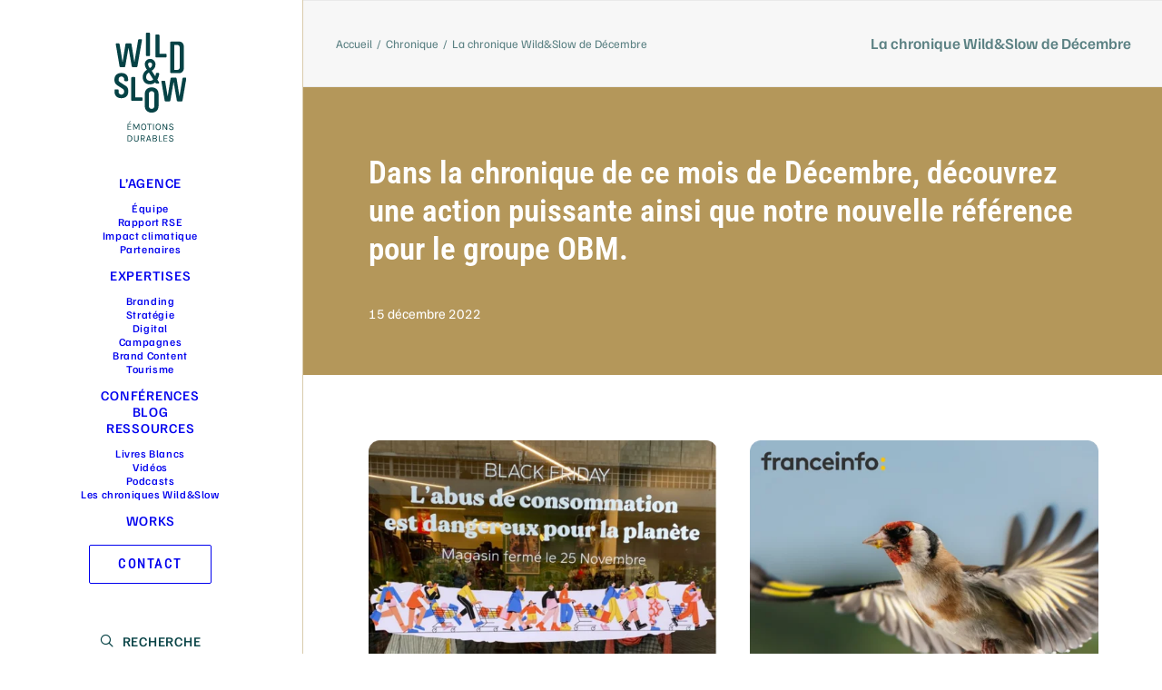

--- FILE ---
content_type: text/css; charset=utf-8
request_url: https://wildandslow.fr/wp-content/themes/uncode-child/style.css
body_size: 107
content:
/* 1 - Charger Familjen Grotesk (Variable) */
@font-face {
    font-family: 'Familjen Grotesk';
    src: url('fonts/FamiljenGrotesk-VariableFont_wght.ttf') format('truetype-variations');
    font-weight: 100 900;
    font-display: swap;
    font-style: normal;
}

/* 1 - Charger Roboto Condensed (Variable) */
@font-face {
    font-family: 'Roboto Condensed';
    src: url('fonts/RobotoCondensed-VariableFont_wght.ttf') format('truetype-variations');
    font-weight: 100 900;
    font-display: swap;
    font-style: normal;
}

/* 2 - Surcharge directement la police Karla Medium */
@font-face {
    font-family: 'Karla Medium';
    src: url('fonts/FamiljenGrotesk-VariableFont_wght.ttf') format('truetype-variations');
    font-weight: 100 900;
    font-display: swap;
    font-style: normal;
}


--- FILE ---
content_type: image/svg+xml
request_url: https://wildandslow.fr/wp-content/uploads/2025/03/LOGO_WILDSLOW_SIGNAT_ED-vert.svg
body_size: 2573
content:
<?xml version="1.0" encoding="UTF-8"?>
<svg id="Calque_1" data-name="Calque 1" xmlns="http://www.w3.org/2000/svg" viewBox="0 0 52.39 78.79">
  <defs>
    <style>
      .cls-1 {
        fill: #054245;
      }
    </style>
  </defs>
  <path class="cls-1" d="M16.79,24.28c-.03.37-.33.66-.7.68h-2.75c-.37-.03-.67-.31-.71-.68l-2.35-13.47-2.36,13.47c-.04.37-.34.65-.71.68h-2.75c-.37-.03-.66-.31-.7-.68L1.09,8.74c-.04-.17-.06-.34-.08-.51,0-.3.24-.55.54-.56h1.46c.4.02.73.32.8.71l2.16,13,2.09-13c.03-.37.34-.67.71-.68h3c.37,0,.68.31.71.68l2.09,13,2.72-16c.07-.39.4-.68.8-.7h1.46c.3,0,.55.24.56.54v.02s0,.26-.07.51l-3.25,18.53Z"/>
  <path class="cls-1" d="M22.96.68c.01-.38.32-.68.7-.68h1.58c.38,0,.69.3.71.68v15.6c-.02.38-.33.68-.71.68h-1.58c-.38,0-.69-.3-.7-.68V.68Z"/>
  <path class="cls-1" d="M38.1,17.19c-.01.38-.32.68-.7.68h-6.85c-.38,0-.69-.3-.7-.68V1.99c0-.39.3-.7.69-.71h1.59c.38,0,.69.3.71.68v13.32h4.52c.38,0,.69.3.7.68,0,0,.04,1.23.04,1.23Z"/>
  <path class="cls-1" d="M50.55,26.15c-.13,1.76-1.59,3.12-3.36,3.13h-5.81c-.38,0-.69-.3-.71-.68V7.1c.02-.38.33-.68.71-.68h5.81c1.78,0,3.24,1.39,3.36,3.16v16.57ZM47.55,10.63c.12-.83-.46-1.6-1.29-1.72-.09,0-.19-.02-.29,0h-2.3v17.93h2.28c.82.07,1.54-.54,1.61-1.36,0-.11,0-.23-.01-.34,0,0,0-14.5,0-14.5Z"/>
  <path class="cls-1" d="M32.55,35.89c.08.12.11.25.1.39,0,.29-.24.52-.53.51h-1.45c-.34-.02-.64-.23-.78-.54l-.2-.31c-1.03.95-2.39,1.46-3.79,1.41-3.77,0-5.3-2.58-5.3-5.38.05-2.18,1.26-4.16,3.16-5.22-.93-1.05-1.48-2.37-1.58-3.77-.14-2.06,1.41-3.85,3.47-3.99.12,0,.25,0,.37,0,2.13-.04,3.88,1.65,3.92,3.78v.22c0,2.11-1,3.28-2.75,4.54l2.6,4c.22-.56.37-1.15.44-1.75.02-.37.33-.67.7-.68h1.05c.38,0,.69.3.7.68h0v.09c-.18,1.41-.65,2.78-1.38,4l1.25,2.03h0ZM25.14,28.81c-1.21.58-1.99,1.8-2,3.14-.16,1.4.85,2.66,2.25,2.82.19.02.38.02.57,0,.88.05,1.74-.29,2.34-.95,0,0-3.16-5.01-3.16-5.01ZM26.06,21.54c-.73-.11-1.4.4-1.51,1.12-.02.12-.02.24,0,.37.15.98.59,1.89,1.26,2.62,1.27-.83,1.66-1.53,1.66-2.55,0-.71-.26-1.56-1.45-1.56,0,0,.04,0,.04,0Z"/>
  <path class="cls-1" d="M3.05,34.16c0,1,.51,1.32,1.73,2.09l3.16,2c1.85,1.19,2.16,2.14,2.16,4.4,0,3.06-2.06,4.74-5,4.74S.1,45.76.1,42.65v-1c0-.38.32-.68.7-.68h1.56c.38,0,.69.3.7.68v1c-.09,1.1.73,2.07,1.83,2.15h.17c1.06.05,1.96-.76,2.01-1.82,0-.11,0-.23,0-.34v-.37c0-1-.54-1.34-1.39-1.89l-3.84-2.51c-1.25-.87-1.94-2.34-1.82-3.86,0-3.07,2-4.89,5-4.89s5,1.6,5,4.74v.53c0,.38-.32.69-.7.69h-1.47c-.38,0-.69-.31-.7-.69v-.53c.09-1.1-.72-2.07-1.82-2.16h-.23c-1.06-.05-1.96.76-2.01,1.82,0,.12,0,.23,0,.35,0,0-.04.29-.04.29Z"/>
  <path class="cls-1" d="M20.49,48.63c0,.38-.32.69-.7.68h-6.81c-.38,0-.7-.3-.71-.68v-15.88c.02-.38.33-.68.71-.68h1.57c.38,0,.69.3.7.68v14h4.53c.38,0,.69.3.7.68h0v1.2Z"/>
  <path class="cls-1" d="M32.17,53.07c0,3-2.22,4.75-5,4.75s-5-1.71-5-4.75v-8.79c0-3,2.21-4.74,5-4.74s5,1.7,5,4.74v8.79ZM29.17,44.3c0-1.13-.92-2.04-2.05-2.04s-2.04.92-2.04,2.04v8.77c0,1.13.92,2.04,2.04,2.04s2.04-.92,2.04-2.04v-8.77h.01Z"/>
  <path class="cls-1" d="M49.65,49.01c-.03.37-.33.66-.7.68h-2.75c-.37-.02-.67-.31-.7-.68l-2.36-13.42-2.36,13.42c-.04.37-.34.66-.71.68h-2.74c-.37-.02-.67-.31-.71-.68l-2.3-13.24c-.03-.16-.06-.33-.07-.49,0-.3.24-.55.54-.56h1.45c.4.01.73.31.8.7l1.79,10.74,2.09-13c.03-.37.34-.67.71-.68h3c.37.01.68.31.71.68l2.09,13,2.16-13c.08-.39.41-.68.81-.7h1.43c.3,0,.55.24.56.54v.02c-.01.17-.03.34-.07.51l-2.67,15.48Z"/>
  <g>
    <path class="cls-1" d="M9.55,70.33v-4.38h2.7v.47h-2.16v1.47h2.03v.47h-2.03v1.5h2.16v.47s-2.7,0-2.7,0ZM10.6,65.38l-.27-.22,1.17-1.22.38.31s-1.28,1.13-1.28,1.13Z"/>
    <path class="cls-1" d="M13.68,65.95h.78l1.51,3.03h-.06l1.51-3.03h.76v4.38h-.55v-3.82h.1l-1.6,3.27h-.36l-1.6-3.24h.06v3.79h-.54v-4.38h-.01Z"/>
    <path class="cls-1" d="M21.35,70.41c-.36,0-.69-.08-.97-.25-.29-.17-.51-.42-.68-.76s-.25-.76-.25-1.26.08-.94.25-1.27.39-.59.68-.75c.29-.17.61-.25.97-.25s.69.08.97.25c.29.17.51.42.68.76.17.34.25.76.25,1.27s-.08.93-.25,1.27-.39.59-.68.75-.61.25-.97.25h0ZM21.35,69.91c.41,0,.74-.15.98-.45.24-.3.36-.74.36-1.32s-.12-1.01-.36-1.32-.56-.46-.98-.46-.73.15-.97.46-.36.75-.36,1.32.12,1.02.36,1.32.57.45.97.45Z"/>
    <path class="cls-1" d="M23.85,66.42v-.47h3.41v.47h-1.56l.12-.12v4.04h-.54v-4.04l.12.12h-1.55Z"/>
    <path class="cls-1" d="M28.22,70.33v-4.38h.54v4.38h-.54Z"/>
    <path class="cls-1" d="M31.93,70.41c-.36,0-.69-.08-.97-.25-.29-.17-.51-.42-.68-.76s-.25-.76-.25-1.26.08-.94.25-1.27.39-.59.68-.75c.29-.17.61-.25.97-.25s.69.08.97.25c.29.17.51.42.68.76.17.34.25.76.25,1.27s-.08.93-.25,1.27-.39.59-.68.75c-.29.17-.61.25-.97.25h0ZM31.93,69.91c.41,0,.74-.15.97-.45.24-.3.36-.74.36-1.32s-.12-1.01-.36-1.32-.56-.46-.97-.46-.73.15-.97.46-.36.75-.36,1.32.12,1.02.36,1.32.56.45.97.45Z"/>
    <path class="cls-1" d="M35.08,65.95h.65l2.23,3.61h-.05v-3.61h.54v4.38h-.61l-2.3-3.73h.08v3.73h-.54v-4.38Z"/>
    <path class="cls-1" d="M41.47,70.41c-.29,0-.56-.05-.81-.16-.24-.11-.44-.26-.59-.47-.15-.21-.23-.46-.23-.77h.53c0,.2.05.37.15.5s.23.23.4.29.35.1.54.1c.21,0,.4-.03.55-.1.16-.07.28-.16.36-.27.08-.11.13-.23.13-.36,0-.19-.06-.34-.17-.45-.11-.12-.28-.21-.51-.28l-.77-.27c-.36-.13-.64-.28-.82-.45-.19-.17-.28-.4-.28-.7,0-.34.13-.62.39-.83s.63-.32,1.11-.32c.45,0,.79.1,1.05.31.25.21.39.48.43.83h-.54c-.03-.2-.13-.36-.28-.47s-.37-.17-.66-.17-.51.06-.67.19c-.16.13-.24.29-.24.48,0,.16.05.29.15.38s.26.18.48.25l.91.31c.31.1.56.25.74.44s.27.43.27.73c0,.23-.06.44-.19.63-.12.19-.31.34-.55.45-.24.11-.54.17-.89.17h0Z"/>
    <path class="cls-1" d="M9.6,74.32h1.28c.44,0,.83.09,1.15.27.33.18.58.43.76.76.18.33.27.71.27,1.16s-.09.82-.27,1.15-.43.58-.76.77-.71.27-1.15.27h-1.28v-4.38ZM10.14,74.8v3.43h.74c.33,0,.62-.07.85-.22.24-.15.42-.35.55-.61s.19-.55.19-.88-.06-.62-.19-.88-.31-.46-.55-.61c-.24-.15-.52-.22-.85-.22h-.74Z"/>
    <path class="cls-1" d="M14.32,74.32h.54v2.8c0,.41.1.71.31.89.21.18.48.27.81.27s.6-.09.81-.27.31-.48.31-.89v-2.8h.54v2.8c0,.37-.07.67-.2.92s-.33.43-.58.56c-.25.12-.54.19-.88.19s-.63-.06-.88-.19c-.25-.12-.44-.31-.58-.56-.14-.25-.21-.55-.21-.92v-2.8h.01Z"/>
    <path class="cls-1" d="M19.18,78.7v-4.38h1.53c.5,0,.88.12,1.14.36s.39.55.39.94-.13.7-.39.93-.64.36-1.14.36h-.98v1.79h-.55ZM19.72,76.53h.94c.33,0,.58-.08.75-.24.17-.16.26-.37.26-.63s-.08-.48-.25-.63c-.16-.16-.4-.23-.72-.23h-.98v1.74h0ZM21.64,78.7l-1.26-1.99h.59l1.37,1.99h-.7Z"/>
    <path class="cls-1" d="M23.14,78.7l1.51-4.38h.66l1.47,4.38h-.57l-.37-1.12h-1.74l-.38,1.12h-.58ZM24.23,77.15h1.46l-.73-2.17s-.73,2.17-.73,2.17Z"/>
    <path class="cls-1" d="M27.88,78.7v-4.38h1.64c.32,0,.59.05.8.16s.37.25.47.42.16.36.16.57c0,.25-.07.47-.21.65s-.35.31-.62.38c.18.03.34.09.47.19.14.1.24.22.32.36s.12.3.12.46c0,.15-.02.29-.07.44-.05.14-.13.27-.25.38s-.27.2-.46.27-.43.1-.72.1h-1.65ZM28.42,74.79v1.49h1.07c.27,0,.49-.07.65-.2s.24-.32.24-.57c0-.23-.08-.41-.24-.53s-.37-.19-.65-.19h-1.08.01ZM28.42,78.23h1.09c.33,0,.57-.07.72-.21s.22-.32.22-.54-.08-.4-.24-.53-.39-.2-.7-.2h-1.09s0,1.48,0,1.48Z"/>
    <path class="cls-1" d="M32.97,74.32v3.91h1.95v.47h-2.5v-4.38h.55Z"/>
    <path class="cls-1" d="M35.89,78.7v-4.38h2.7v.47h-2.16v1.47h2.03v.47h-2.03v1.5h2.16v.47s-2.7,0-2.7,0Z"/>
    <path class="cls-1" d="M41.43,78.79c-.29,0-.56-.05-.81-.16-.24-.11-.44-.26-.59-.47-.15-.21-.23-.46-.23-.77h.53c0,.2.05.37.15.5s.23.23.4.29.35.1.54.1c.21,0,.4-.03.55-.1.16-.07.28-.16.36-.27.08-.11.13-.23.13-.36,0-.19-.06-.34-.17-.45-.11-.12-.28-.21-.51-.28l-.77-.27c-.36-.13-.64-.28-.82-.45-.19-.17-.28-.4-.28-.7,0-.34.13-.62.39-.83s.63-.32,1.11-.32c.45,0,.79.1,1.05.31.25.21.39.48.43.83h-.54c-.03-.2-.13-.36-.28-.47s-.37-.17-.66-.17-.51.06-.67.19c-.16.13-.24.29-.24.48,0,.16.05.29.15.38s.26.18.48.25l.91.31c.31.1.56.25.74.44s.27.43.27.73c0,.23-.06.44-.19.63-.12.19-.31.34-.55.45-.24.11-.54.17-.89.17h0Z"/>
  </g>
</svg>

--- FILE ---
content_type: image/svg+xml
request_url: https://wildandslow.fr/wp-content/uploads/2020/06/Logo_WildSlow_Vert.svg
body_size: 1012
content:
<svg id="Calque_1" data-name="Calque 1" xmlns="http://www.w3.org/2000/svg" viewBox="0 0 55.28 61.03"><defs><style>.cls-1{fill:#074144;}</style></defs><path class="cls-1" d="M31.55,40.56a.8.8,0,0,1-.75.72H27.9a.8.8,0,0,1-.74-.72L24.67,26.39,22.18,40.56a.8.8,0,0,1-.74.72h-2.9a.8.8,0,0,1-.75-.72L15,24.21a4.86,4.86,0,0,1-.08-.54.58.58,0,0,1,.59-.59H17a.88.88,0,0,1,.84.74l2.29,13.71,2.2-13.73a.79.79,0,0,1,.75-.72h3.18a.77.77,0,0,1,.74.72l2.21,13.73,2.88-16.87a.88.88,0,0,1,.84-.75h1.52a.58.58,0,0,1,.59.59A4.86,4.86,0,0,1,35,21Z" transform="translate(-13.86 -14.99)"/><path class="cls-1" d="M38.06,15.7A.73.73,0,0,1,38.8,15h1.67a.73.73,0,0,1,.74.71V32.2a.74.74,0,0,1-.74.72H38.8a.74.74,0,0,1-.74-.72Z" transform="translate(-13.86 -14.99)"/><path class="cls-1" d="M54.05,33.12a.74.74,0,0,1-.75.72H46.11a.73.73,0,0,1-.74-.72v-16a.73.73,0,0,1,.74-.71h1.67a.74.74,0,0,1,.75.71v14H53.3a.75.75,0,0,1,.75.72Z" transform="translate(-13.86 -14.99)"/><path class="cls-1" d="M67.18,42.58a3.57,3.57,0,0,1-3.54,3.34H57.5a.73.73,0,0,1-.74-.72V22.48a.74.74,0,0,1,.74-.72h6.14a3.57,3.57,0,0,1,3.54,3.34ZM64,26.2a1.6,1.6,0,0,0-1.67-1.82H59.92V43.3h2.41A1.57,1.57,0,0,0,64,41.51Z" transform="translate(-13.86 -14.99)"/><path class="cls-1" d="M48.15,52.87a.7.7,0,0,1,.1.41.55.55,0,0,1-.57.54H46.2a1,1,0,0,1-.83-.57l-.2-.33a5.61,5.61,0,0,1-4,1.49c-4,0-5.6-2.72-5.6-5.68a6.48,6.48,0,0,1,3.34-5.51,6.61,6.61,0,0,1-1.67-4,3.94,3.94,0,0,1,4-4.19,4.07,4.07,0,0,1,4.14,4.24c0,2.23-1.11,3.46-2.91,4.8l2.75,4.26a6.78,6.78,0,0,0,.46-1.85.76.76,0,0,1,.75-.72h1.1a.75.75,0,0,1,.75.72v.1a10.86,10.86,0,0,1-1.47,4.24ZM40.32,45.4a3.67,3.67,0,0,0-2.06,3.31,2.7,2.7,0,0,0,3,3,3.06,3.06,0,0,0,2.47-1Zm1-7.68a1.41,1.41,0,0,0-1.51,1.57,5.18,5.18,0,0,0,1.33,2.77c1.34-.87,1.75-1.62,1.75-2.69C42.83,38.62,42.55,37.72,41.29,37.72Z" transform="translate(-13.86 -14.99)"/><path class="cls-1" d="M17,51.05c0,1,.54,1.38,1.83,2.2l3.33,2.16c1.95,1.26,2.29,2.26,2.29,4.65,0,3.23-2.18,5-5.34,5s-5.29-1.72-5.29-5V59a.75.75,0,0,1,.75-.72h1.64A.74.74,0,0,1,17,59v1.06a2.14,2.14,0,0,0,2.16,2.28,2,2,0,0,0,2.15-2.28v-.39c0-1.05-.56-1.41-1.46-2L15.79,55a4.51,4.51,0,0,1-1.93-4.08c0-3.23,2.11-5.16,5.34-5.16,3.05,0,5.29,1.7,5.29,5v.56a.74.74,0,0,1-.75.72H22.1a.73.73,0,0,1-.74-.72v-.56A2.08,2.08,0,0,0,19.2,48.5,2,2,0,0,0,17,50.79Z" transform="translate(-13.86 -14.99)"/><path class="cls-1" d="M35.45,66.32a.73.73,0,0,1-.74.72H27.52a.73.73,0,0,1-.74-.72V49.56a.74.74,0,0,1,.74-.72h1.67a.75.75,0,0,1,.75.72V64.32h4.77a.73.73,0,0,1,.74.72Z" transform="translate(-13.86 -14.99)"/><path class="cls-1" d="M47.78,71c0,3.21-2.34,5-5.29,5s-5.29-1.79-5.29-5V61.74c0-3.2,2.34-5,5.29-5s5.29,1.8,5.29,5Zm-3.13-9.27a2.16,2.16,0,1,0-4.32,0V71a2.16,2.16,0,1,0,4.32,0Z" transform="translate(-13.86 -14.99)"/><path class="cls-1" d="M66.24,66.72a.81.81,0,0,1-.75.72h-2.9a.8.8,0,0,1-.74-.72L59.36,52.55,56.87,66.72a.81.81,0,0,1-.75.72h-2.9a.8.8,0,0,1-.74-.72l-2.43-14A4,4,0,0,1,50,52.2a.58.58,0,0,1,.59-.59h1.51a.9.9,0,0,1,.85.74l1.89,11.34L57,50a.78.78,0,0,1,.75-.72H61a.77.77,0,0,1,.74.72L63.9,63.69,66.19,50a.88.88,0,0,1,.84-.74h1.52a.58.58,0,0,1,.59.59,4.86,4.86,0,0,1-.08.54Z" transform="translate(-13.86 -14.99)"/></svg>